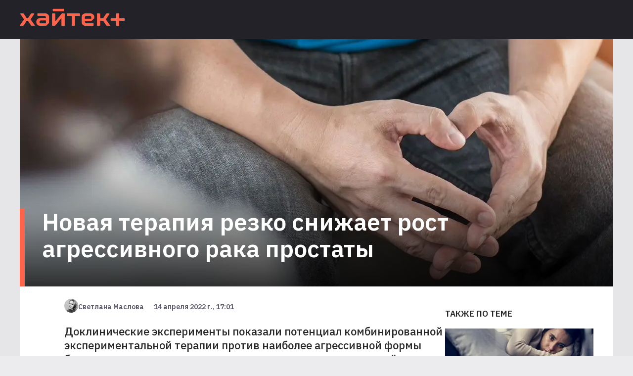

--- FILE ---
content_type: text/html; charset=utf-8
request_url: https://hightech.plus/2022/04/14/novaya-terapiya-rezko-snizhaet-rost-agressivnogo-raka-prostati
body_size: 14322
content:
<!DOCTYPE html><html lang="ru"><head><meta charSet="utf-8"/><meta name="viewport" content="width=device-width"/><link rel="preload" as="image" imageSrcSet="/_next/image?url=%2F_next%2Fstatic%2Fmedia%2Flogo.66b42144.png&amp;w=640&amp;q=75 640w, /_next/image?url=%2F_next%2Fstatic%2Fmedia%2Flogo.66b42144.png&amp;w=750&amp;q=75 750w, /_next/image?url=%2F_next%2Fstatic%2Fmedia%2Flogo.66b42144.png&amp;w=828&amp;q=75 828w, /_next/image?url=%2F_next%2Fstatic%2Fmedia%2Flogo.66b42144.png&amp;w=1080&amp;q=75 1080w, /_next/image?url=%2F_next%2Fstatic%2Fmedia%2Flogo.66b42144.png&amp;w=1200&amp;q=75 1200w, /_next/image?url=%2F_next%2Fstatic%2Fmedia%2Flogo.66b42144.png&amp;w=1920&amp;q=75 1920w, /_next/image?url=%2F_next%2Fstatic%2Fmedia%2Flogo.66b42144.png&amp;w=2048&amp;q=75 2048w, /_next/image?url=%2F_next%2Fstatic%2Fmedia%2Flogo.66b42144.png&amp;w=3840&amp;q=75 3840w" imageSizes="100vw"/><title>Новая терапия резко снижает рост агрессивного рака простаты</title><script>window.yaContextCb = window.yaContextCb || []</script><script src="https://yandex.ru/ads/system/context.js" async=""></script><meta property="og:title" content="Новая терапия резко снижает рост агрессивного рака простаты"/><meta property="og:type" content="article"/><meta property="og:url" content="https://hightech.plus/2022/04/14/novaya-terapiya-rezko-snizhaet-rost-agressivnogo-raka-prostati"/><meta property="og:image" content="https://files.hightech.plus/photos/article-94aca3c2-13c4-45f2-a597-8b4684d113a8/a130f798-3475-49b9-aa85-313e211d2b27.jpeg"/><meta property="og:description" content="Доклинические эксперименты показали потенциал комбинированной экспериментальной терапии против наиболее агрессивной формы болезни – кастрационно-резистентного рака предстательной железы. Пока КРРПЖ часто приводит к летальному исходу. Новые результаты могут в будущем изменить ситуацию для сотен тысяч пациентов, которых ввиду отсутствия эффективных вариантов терапии переводят на паллиативную помощь."/><meta property="description" content="Доклинические эксперименты показали потенциал комбинированной экспериментальной терапии против наиболее агрессивной формы болезни – кастрационно-резистентного рака предстательной железы. Пока КРРПЖ часто приводит к летальному исходу. Новые результаты могут в будущем изменить ситуацию для сотен тысяч пациентов, которых ввиду отсутствия эффективных вариантов терапии переводят на паллиативную помощь."/><link rel="preload" as="image" imageSrcSet="/_next/image?url=https%3A%2F%2Ffiles.hightech.plus%2Fphotos%2Farticle-94aca3c2-13c4-45f2-a597-8b4684d113a8%2F0a062a1d-7220-4f5a-93eb-c46399f8192a.jpeg&amp;w=640&amp;q=75 640w, /_next/image?url=https%3A%2F%2Ffiles.hightech.plus%2Fphotos%2Farticle-94aca3c2-13c4-45f2-a597-8b4684d113a8%2F0a062a1d-7220-4f5a-93eb-c46399f8192a.jpeg&amp;w=750&amp;q=75 750w, /_next/image?url=https%3A%2F%2Ffiles.hightech.plus%2Fphotos%2Farticle-94aca3c2-13c4-45f2-a597-8b4684d113a8%2F0a062a1d-7220-4f5a-93eb-c46399f8192a.jpeg&amp;w=828&amp;q=75 828w, /_next/image?url=https%3A%2F%2Ffiles.hightech.plus%2Fphotos%2Farticle-94aca3c2-13c4-45f2-a597-8b4684d113a8%2F0a062a1d-7220-4f5a-93eb-c46399f8192a.jpeg&amp;w=1080&amp;q=75 1080w, /_next/image?url=https%3A%2F%2Ffiles.hightech.plus%2Fphotos%2Farticle-94aca3c2-13c4-45f2-a597-8b4684d113a8%2F0a062a1d-7220-4f5a-93eb-c46399f8192a.jpeg&amp;w=1200&amp;q=75 1200w, /_next/image?url=https%3A%2F%2Ffiles.hightech.plus%2Fphotos%2Farticle-94aca3c2-13c4-45f2-a597-8b4684d113a8%2F0a062a1d-7220-4f5a-93eb-c46399f8192a.jpeg&amp;w=1920&amp;q=75 1920w, /_next/image?url=https%3A%2F%2Ffiles.hightech.plus%2Fphotos%2Farticle-94aca3c2-13c4-45f2-a597-8b4684d113a8%2F0a062a1d-7220-4f5a-93eb-c46399f8192a.jpeg&amp;w=2048&amp;q=75 2048w, /_next/image?url=https%3A%2F%2Ffiles.hightech.plus%2Fphotos%2Farticle-94aca3c2-13c4-45f2-a597-8b4684d113a8%2F0a062a1d-7220-4f5a-93eb-c46399f8192a.jpeg&amp;w=3840&amp;q=75 3840w" imageSizes="100vw"/><meta name="next-head-count" content="13"/><link rel="preconnect" href="https://fonts.googleapis.com"/><link rel="preconnect" href="https://fonts.gstatic.com"/><meta name="viewport" content="width=device-width, initial-scale=1.0"/><meta name="yandex-verification" content="fcc4f712ad8ba4db"/><meta name="zen-verification" content="DBNVLqSOl9J5XOMFXmf8qWTokRq3n2Esrbf0uqOZr1F4uOPyKIR5FUb4VAgBzBZL"/><meta property="og:site_name" content="Хайтек+"/><link rel="apple-touch-icon" sizes="57x57" href="/static/favicon/apple-icon-57x57.png"/><link rel="apple-touch-icon" sizes="60x60" href="/static/favicon/apple-icon-60x60.png"/><link rel="apple-touch-icon" sizes="72x72" href="/static/favicon/apple-icon-72x72.png"/><link rel="apple-touch-icon" sizes="76x76" href="/static/favicon/apple-icon-76x76.png"/><link rel="apple-touch-icon" sizes="114x114" href="/static/favicon/apple-icon-114x114.png"/><link rel="apple-touch-icon" sizes="120x120" href="/static/favicon/apple-icon-120x120.png"/><link rel="apple-touch-icon" sizes="144x144" href="/static/favicon/apple-icon-144x144.png"/><link rel="apple-touch-icon" sizes="152x152" href="/static/favicon/apple-icon-152x152.png"/><link rel="apple-touch-icon" sizes="180x180" href="/static/favicon/apple-icon-180x180.png"/><link rel="icon" type="image/png" sizes="192x192" href="/static/favicon/android-icon-192x192.png"/><link rel="icon" type="image/png" sizes="256x256" href="/static/favicon/favicon-256x256.png"/><link rel="icon" type="image/png" sizes="96x96" href="/static/favicon/favicon-96x96.png"/><link rel="icon" type="image/png" sizes="32x32" href="/static/favicon/favicon-32x32.png"/><link rel="icon" type="image/png" sizes="16x16" href="/static/favicon/favicon-16x16.png"/><link rel="preload" href="/_next/static/css/b4c32c41f38a5a4f.css" as="style"/><link rel="stylesheet" href="/_next/static/css/b4c32c41f38a5a4f.css" data-n-g=""/><link rel="preload" href="/_next/static/css/ea9abb328aeae7ea.css" as="style"/><link rel="stylesheet" href="/_next/static/css/ea9abb328aeae7ea.css" data-n-p=""/><noscript data-n-css=""></noscript><script defer="" nomodule="" src="/_next/static/chunks/polyfills-c67a75d1b6f99dc8.js"></script><script src="/_next/static/chunks/webpack-cb7634a8b6194820.js" defer=""></script><script src="/_next/static/chunks/framework-4556c45dd113b893.js" defer=""></script><script src="/_next/static/chunks/main-c354a30bda3d62a6.js" defer=""></script><script src="/_next/static/chunks/pages/_app-8ecf1c3df1242e5b.js" defer=""></script><script src="/_next/static/chunks/747-a87f715e0aa92586.js" defer=""></script><script src="/_next/static/chunks/462-817b1b7f7714ba8a.js" defer=""></script><script src="/_next/static/chunks/pages/%5B...publication%5D-87abdcb91212214f.js" defer=""></script><script src="/_next/static/0BZWVM9GK7cVANU5tVSHf/_buildManifest.js" defer=""></script><script src="/_next/static/0BZWVM9GK7cVANU5tVSHf/_ssgManifest.js" defer=""></script></head><body><div id="__next"><div class="Layout_root__Mzu95"><header class="Header_header__Szy8R"><div class="Header_logoContainer__XnyK5"><a class="Header_logo__NvaF1" href="/"><span style="box-sizing:border-box;display:block;overflow:hidden;width:initial;height:initial;background:none;opacity:1;border:0;margin:0;padding:0;position:absolute;top:0;left:0;bottom:0;right:0"><img alt="Hitech logo" sizes="100vw" srcSet="/_next/image?url=%2F_next%2Fstatic%2Fmedia%2Flogo.66b42144.png&amp;w=640&amp;q=75 640w, /_next/image?url=%2F_next%2Fstatic%2Fmedia%2Flogo.66b42144.png&amp;w=750&amp;q=75 750w, /_next/image?url=%2F_next%2Fstatic%2Fmedia%2Flogo.66b42144.png&amp;w=828&amp;q=75 828w, /_next/image?url=%2F_next%2Fstatic%2Fmedia%2Flogo.66b42144.png&amp;w=1080&amp;q=75 1080w, /_next/image?url=%2F_next%2Fstatic%2Fmedia%2Flogo.66b42144.png&amp;w=1200&amp;q=75 1200w, /_next/image?url=%2F_next%2Fstatic%2Fmedia%2Flogo.66b42144.png&amp;w=1920&amp;q=75 1920w, /_next/image?url=%2F_next%2Fstatic%2Fmedia%2Flogo.66b42144.png&amp;w=2048&amp;q=75 2048w, /_next/image?url=%2F_next%2Fstatic%2Fmedia%2Flogo.66b42144.png&amp;w=3840&amp;q=75 3840w" src="/_next/image?url=%2F_next%2Fstatic%2Fmedia%2Flogo.66b42144.png&amp;w=3840&amp;q=75" decoding="async" data-nimg="fill" style="position:absolute;top:0;left:0;bottom:0;right:0;box-sizing:border-box;padding:0;border:none;margin:auto;display:block;width:0;height:0;min-width:100%;max-width:100%;min-height:100%;max-height:100%"/></span></a></div></header><main><div class="ht-container" itemscope="" itemType="http://schema.org/NewsArticle"><meta itemscope="" itemProp="mainEntityOfPage" itemType="https://schema.org/WebPage" itemID="94aca3c2-13c4-45f2-a597-8b4684d113a8"/><div class="Publication_header__HwuMC"><div id="yandex_rtb_R-A-1300228-1"></div><div class="Publication_description__xv4R2"><p class="Publication_rubrics__8RdIa" itemProp="name" itemscope="" itemType="http://schema.org/ListItem">Борьба с раком </p><p class="Publication_title__IWJE1" itemProp="headline">Новая терапия резко снижает рост агрессивного рака простаты</p></div><div class="Publication_infoMobile__hwNXg" itemProp="author" itemscope="" itemType="http://schema.org/Person"><svg class="Avatar_root__fkfPR Avatar_extraSmall__xOCTL  Avatar_rounding__ausmG "><filter id="duotone"><feColorMatrix type="matrix" result="grayscale" values="1 0 0 0 0 1 0 0 0 0 1 0 0 0 0 0 0 0 1 0"></feColorMatrix><feComponentTransfer color-interpolation-filters="sRGB" result="duotone"><feFuncR type="table" tableValues="0.2745098039 1 "></feFuncR><feFuncG type="table" tableValues="0.2039215686 1 "></feFuncG><feFuncB type="table" tableValues="0.4274509804 1 "></feFuncB><feFuncA type="table" tableValues="0 1"></feFuncA></feComponentTransfer></filter><image xlink:href="https://files.hightech.plus/avatars/b2406581-4108-4ced-9dcc-d07e642d5637.jpeg" class="Avatar_image__7EEfx "></image></svg><span class="Publication_name__Ma5BL" itemProp="name">Светлана Маслова</span><span class="Publication_date__uXQVz" itemProp="datePublished">14 апреля 2022 г., 17:01</span></div><div class="Publication_imgWrapper__rjy7O"><span style="box-sizing:border-box;display:block;overflow:hidden;width:initial;height:initial;background:none;opacity:1;border:0;margin:0;padding:0;position:absolute;top:0;left:0;bottom:0;right:0"><img alt="TODO:" sizes="100vw" srcSet="/_next/image?url=https%3A%2F%2Ffiles.hightech.plus%2Fphotos%2Farticle-94aca3c2-13c4-45f2-a597-8b4684d113a8%2F0a062a1d-7220-4f5a-93eb-c46399f8192a.jpeg&amp;w=640&amp;q=75 640w, /_next/image?url=https%3A%2F%2Ffiles.hightech.plus%2Fphotos%2Farticle-94aca3c2-13c4-45f2-a597-8b4684d113a8%2F0a062a1d-7220-4f5a-93eb-c46399f8192a.jpeg&amp;w=750&amp;q=75 750w, /_next/image?url=https%3A%2F%2Ffiles.hightech.plus%2Fphotos%2Farticle-94aca3c2-13c4-45f2-a597-8b4684d113a8%2F0a062a1d-7220-4f5a-93eb-c46399f8192a.jpeg&amp;w=828&amp;q=75 828w, /_next/image?url=https%3A%2F%2Ffiles.hightech.plus%2Fphotos%2Farticle-94aca3c2-13c4-45f2-a597-8b4684d113a8%2F0a062a1d-7220-4f5a-93eb-c46399f8192a.jpeg&amp;w=1080&amp;q=75 1080w, /_next/image?url=https%3A%2F%2Ffiles.hightech.plus%2Fphotos%2Farticle-94aca3c2-13c4-45f2-a597-8b4684d113a8%2F0a062a1d-7220-4f5a-93eb-c46399f8192a.jpeg&amp;w=1200&amp;q=75 1200w, /_next/image?url=https%3A%2F%2Ffiles.hightech.plus%2Fphotos%2Farticle-94aca3c2-13c4-45f2-a597-8b4684d113a8%2F0a062a1d-7220-4f5a-93eb-c46399f8192a.jpeg&amp;w=1920&amp;q=75 1920w, /_next/image?url=https%3A%2F%2Ffiles.hightech.plus%2Fphotos%2Farticle-94aca3c2-13c4-45f2-a597-8b4684d113a8%2F0a062a1d-7220-4f5a-93eb-c46399f8192a.jpeg&amp;w=2048&amp;q=75 2048w, /_next/image?url=https%3A%2F%2Ffiles.hightech.plus%2Fphotos%2Farticle-94aca3c2-13c4-45f2-a597-8b4684d113a8%2F0a062a1d-7220-4f5a-93eb-c46399f8192a.jpeg&amp;w=3840&amp;q=75 3840w" src="/_next/image?url=https%3A%2F%2Ffiles.hightech.plus%2Fphotos%2Farticle-94aca3c2-13c4-45f2-a597-8b4684d113a8%2F0a062a1d-7220-4f5a-93eb-c46399f8192a.jpeg&amp;w=3840&amp;q=75" decoding="async" data-nimg="fill" style="position:absolute;top:0;left:0;bottom:0;right:0;box-sizing:border-box;padding:0;border:none;margin:auto;display:block;width:0;height:0;min-width:100%;max-width:100%;min-height:100%;max-height:100%;object-fit:cover"/></span><div class="Publication_gradient__ATbBc"></div></div></div><div class="Publication_content__fiONm"><div><div class="Publication_infoDesktop__xbjtN"><svg class="Avatar_root__fkfPR Avatar_extraSmall__xOCTL  Avatar_rounding__ausmG "><filter id="duotone"><feColorMatrix type="matrix" result="grayscale" values="1 0 0 0 0 1 0 0 0 0 1 0 0 0 0 0 0 0 1 0"></feColorMatrix><feComponentTransfer color-interpolation-filters="sRGB" result="duotone"><feFuncR type="table" tableValues="0.2745098039 1 "></feFuncR><feFuncG type="table" tableValues="0.2039215686 1 "></feFuncG><feFuncB type="table" tableValues="0.4274509804 1 "></feFuncB><feFuncA type="table" tableValues="0 1"></feFuncA></feComponentTransfer></filter><image xlink:href="https://files.hightech.plus/avatars/b2406581-4108-4ced-9dcc-d07e642d5637.jpeg" class="Avatar_image__7EEfx "></image></svg><span class="Publication_name__Ma5BL">Светлана Маслова</span><span class="Publication_date__uXQVz">14 апреля 2022 г., 17:01</span></div><div class="Lead_root__9ogxQ"><p>Доклинические эксперименты показали потенциал комбинированной экспериментальной терапии против наиболее агрессивной формы болезни — кастрационно-резистентного рака предстательной железы. Пока КРРПЖ часто приводит к летальному исходу. Новые результаты могут в будущем изменить ситуацию для сотен тысяч пациентов, которых ввиду отсутствия эффективных вариантов терапии переводят на паллиативную помощь.</p></div><div class="Icons_root__ciK8b"><a class="Icons_btn__TY_eA Icons_fb__kph3H"><span class="Icons_counter__FwkU2">0</span></a><span class="Icons_separator___DVv_"></span><a class="Icons_btn__TY_eA Icons_vk__FEC_d"><span class="Icons_counter__FwkU2">0</span></a><span class="Icons_separator___DVv_"></span><a class="Icons_btn__TY_eA Icons_wa__8_edo"></a><span class="Icons_separator___DVv_"></span><a class="Icons_btn__TY_eA Icons_tl__oWrt2"></a></div><div class="TelegramShare_root__TXrer">Самые интересные технологические и научные новости выходят в нашем телеграм-канале Хайтек+. <a href="https://t.me/htech_plus" target="_blank" rel="noreferrer"> Подпишитесь</a>, чтобы быть в курсе.</div><div itemProp="articleBody" class="Content_root__moHq_"><div class="QuillLine_root__9FIKd"><p><span>Немецкие ученые представили новые доказательства в пользу эффективности терапии КРРПЖ ингибиторами молекул CDK8 и CDK19, </span><a href="https://www.eurekalert.org/news-releases/949688" target="_blank">пишет</a><span> EurekAlert. Из предыдущих исследований известно, что CDK8/CDK19 играют важную роль в транскрипции генов: через фосфорилирование специфических пептидов они участвуют в иммунно-онкологических процессах, а также в передаче связанных с раком сигналов. Теперь было установлено, что CDK8 и CDK19 влияют на метастатический потенциал опухолевых клеток, поэтому ученые протестировали несколько новых ингибиторов на моделях агрессивного рака.</span></p></div><div class="Teaser_root__Nm_16"><div class="Teaser_icon__pM4ST"><svg viewBox="0 0 15.699 8.707"><polygon points="15.699,3.854 1.914,3.854 5.061,0.707 4.354,0 0,4.354 4.354,8.707 5.061,8 1.914,4.854 15.699,4.854 "></polygon></svg></div><a class="Teaser_link__AL9nb" href="https://t.me/htech_plus/22426">Американский ученый-иммунолог Дерья Унутмаз просит не умирать в ближайшие десять лет</a></div><div class="QuillLine_root__9FIKd"><p><span>Комбинированное применение ингибиторов CDK8/CDK19 с антиандрогеном бикалутамидом показало наиболее значимый эффект: резко снижалась жизнеспособность раковых клеток, блокировались их возможность мигрировать и формировать вторичные очаги рака.</span></p></div><div class="QuillLine_root__9FIKd"><p><span>«Это означает, что двойная терапия может стать многообещающим подходом для преодоления резистентности, которая часто приводит к летальному исходу», — заявили авторы. Ученые продолжают исследования, которые позволят раскрыть потенциал лечения для человека. Также они планируют изучить свойства новых молекулярных путей в качестве дополнительных терапевтических мишеней.</span></p></div><div class="QuillLine_root__9FIKd"><p><span>Ранее ученые из Австрии </span><a href="https://hightech.plus/2022/04/05/uchenie-obyasnili-kak-metastaziruet-rak-prostati" target="_blank">представили</a><span> еще один путь метастазирования опухоли простаты. В первую очередь, их открытие поможет вовремя диагностировать агрессивность рака и заранее определять наиболее эффективные варианты лечения.</span></p></div></div><span></span><div class="Publication_adfoxyandex__09rf8" id="094aca3c2-13c4-45f2-a597-8b4684d113a8"></div><div id="yandex_rtb_R-A-1300228-3"></div></div><div class="Publication_aside__A2NPu"><div id="adfox_1638461103547294_0" class="Publication_ad__XPl9w"></div><div><h3 class="Aside_header__UQatE">Также по теме</h3><a class="Aside_publication__yMhW4" href="/2021/01/13/riski-recidiva-klinicheskoi-depressii-tochno-opredelyayutsya-po-analizu-krovi"><div class="Aside_imgWrapper__23bDa"><div><span style="box-sizing:border-box;display:block;overflow:hidden;width:initial;height:initial;background:none;opacity:1;border:0;margin:0;padding:0;position:absolute;top:0;left:0;bottom:0;right:0"><img alt="TODO:" src="[data-uri]" decoding="async" data-nimg="fill" style="position:absolute;top:0;left:0;bottom:0;right:0;box-sizing:border-box;padding:0;border:none;margin:auto;display:block;width:0;height:0;min-width:100%;max-width:100%;min-height:100%;max-height:100%;object-fit:cover"/><noscript><img alt="TODO:" sizes="100vw" srcSet="/_next/image?url=https%3A%2F%2Ffiles.hightech.plus%2Fphotos%2Farticle-3a462999-dd5c-406d-ac20-84c656696841%2Ff370a9ec-5770-48ce-ae59-cfed8a8c05c4.jpeg&amp;w=640&amp;q=75 640w, /_next/image?url=https%3A%2F%2Ffiles.hightech.plus%2Fphotos%2Farticle-3a462999-dd5c-406d-ac20-84c656696841%2Ff370a9ec-5770-48ce-ae59-cfed8a8c05c4.jpeg&amp;w=750&amp;q=75 750w, /_next/image?url=https%3A%2F%2Ffiles.hightech.plus%2Fphotos%2Farticle-3a462999-dd5c-406d-ac20-84c656696841%2Ff370a9ec-5770-48ce-ae59-cfed8a8c05c4.jpeg&amp;w=828&amp;q=75 828w, /_next/image?url=https%3A%2F%2Ffiles.hightech.plus%2Fphotos%2Farticle-3a462999-dd5c-406d-ac20-84c656696841%2Ff370a9ec-5770-48ce-ae59-cfed8a8c05c4.jpeg&amp;w=1080&amp;q=75 1080w, /_next/image?url=https%3A%2F%2Ffiles.hightech.plus%2Fphotos%2Farticle-3a462999-dd5c-406d-ac20-84c656696841%2Ff370a9ec-5770-48ce-ae59-cfed8a8c05c4.jpeg&amp;w=1200&amp;q=75 1200w, /_next/image?url=https%3A%2F%2Ffiles.hightech.plus%2Fphotos%2Farticle-3a462999-dd5c-406d-ac20-84c656696841%2Ff370a9ec-5770-48ce-ae59-cfed8a8c05c4.jpeg&amp;w=1920&amp;q=75 1920w, /_next/image?url=https%3A%2F%2Ffiles.hightech.plus%2Fphotos%2Farticle-3a462999-dd5c-406d-ac20-84c656696841%2Ff370a9ec-5770-48ce-ae59-cfed8a8c05c4.jpeg&amp;w=2048&amp;q=75 2048w, /_next/image?url=https%3A%2F%2Ffiles.hightech.plus%2Fphotos%2Farticle-3a462999-dd5c-406d-ac20-84c656696841%2Ff370a9ec-5770-48ce-ae59-cfed8a8c05c4.jpeg&amp;w=3840&amp;q=75 3840w" src="/_next/image?url=https%3A%2F%2Ffiles.hightech.plus%2Fphotos%2Farticle-3a462999-dd5c-406d-ac20-84c656696841%2Ff370a9ec-5770-48ce-ae59-cfed8a8c05c4.jpeg&amp;w=3840&amp;q=75" decoding="async" data-nimg="fill" style="position:absolute;top:0;left:0;bottom:0;right:0;box-sizing:border-box;padding:0;border:none;margin:auto;display:block;width:0;height:0;min-width:100%;max-width:100%;min-height:100%;max-height:100%;object-fit:cover" loading="lazy"/></noscript></span></div><section class="Aside_overlay__fuocx"></section></div><div><p class="Aside_rubrics__pFroU">Медицина будущего</p><p class="Aside_title__G41sw">Риски рецидива клинической депрессии точно определяются по анализу крови</p></div></a><a class="Aside_publication__yMhW4" href="/2019/05/16/smartfon-i-list-bumagi-diagnostiruyut-zabolevaniya-ushei-u-detei"><div class="Aside_imgWrapper__23bDa"><div><span style="box-sizing:border-box;display:block;overflow:hidden;width:initial;height:initial;background:none;opacity:1;border:0;margin:0;padding:0;position:absolute;top:0;left:0;bottom:0;right:0"><img alt="TODO:" src="[data-uri]" decoding="async" data-nimg="fill" style="position:absolute;top:0;left:0;bottom:0;right:0;box-sizing:border-box;padding:0;border:none;margin:auto;display:block;width:0;height:0;min-width:100%;max-width:100%;min-height:100%;max-height:100%;object-fit:cover"/><noscript><img alt="TODO:" sizes="100vw" srcSet="/_next/image?url=https%3A%2F%2Ffiles.hightech.plus%2Fphotos%2Farticle-5d35c115-1658-47b2-95cc-0af0ecc4bd95%2Fd81ce243-98d3-48fb-ad94-f40d6dd5abfb.png&amp;w=640&amp;q=75 640w, /_next/image?url=https%3A%2F%2Ffiles.hightech.plus%2Fphotos%2Farticle-5d35c115-1658-47b2-95cc-0af0ecc4bd95%2Fd81ce243-98d3-48fb-ad94-f40d6dd5abfb.png&amp;w=750&amp;q=75 750w, /_next/image?url=https%3A%2F%2Ffiles.hightech.plus%2Fphotos%2Farticle-5d35c115-1658-47b2-95cc-0af0ecc4bd95%2Fd81ce243-98d3-48fb-ad94-f40d6dd5abfb.png&amp;w=828&amp;q=75 828w, /_next/image?url=https%3A%2F%2Ffiles.hightech.plus%2Fphotos%2Farticle-5d35c115-1658-47b2-95cc-0af0ecc4bd95%2Fd81ce243-98d3-48fb-ad94-f40d6dd5abfb.png&amp;w=1080&amp;q=75 1080w, /_next/image?url=https%3A%2F%2Ffiles.hightech.plus%2Fphotos%2Farticle-5d35c115-1658-47b2-95cc-0af0ecc4bd95%2Fd81ce243-98d3-48fb-ad94-f40d6dd5abfb.png&amp;w=1200&amp;q=75 1200w, /_next/image?url=https%3A%2F%2Ffiles.hightech.plus%2Fphotos%2Farticle-5d35c115-1658-47b2-95cc-0af0ecc4bd95%2Fd81ce243-98d3-48fb-ad94-f40d6dd5abfb.png&amp;w=1920&amp;q=75 1920w, /_next/image?url=https%3A%2F%2Ffiles.hightech.plus%2Fphotos%2Farticle-5d35c115-1658-47b2-95cc-0af0ecc4bd95%2Fd81ce243-98d3-48fb-ad94-f40d6dd5abfb.png&amp;w=2048&amp;q=75 2048w, /_next/image?url=https%3A%2F%2Ffiles.hightech.plus%2Fphotos%2Farticle-5d35c115-1658-47b2-95cc-0af0ecc4bd95%2Fd81ce243-98d3-48fb-ad94-f40d6dd5abfb.png&amp;w=3840&amp;q=75 3840w" src="/_next/image?url=https%3A%2F%2Ffiles.hightech.plus%2Fphotos%2Farticle-5d35c115-1658-47b2-95cc-0af0ecc4bd95%2Fd81ce243-98d3-48fb-ad94-f40d6dd5abfb.png&amp;w=3840&amp;q=75" decoding="async" data-nimg="fill" style="position:absolute;top:0;left:0;bottom:0;right:0;box-sizing:border-box;padding:0;border:none;margin:auto;display:block;width:0;height:0;min-width:100%;max-width:100%;min-height:100%;max-height:100%;object-fit:cover" loading="lazy"/></noscript></span></div><section class="Aside_overlay__fuocx"></section></div><div><p class="Aside_rubrics__pFroU">Медицина будущего</p><p class="Aside_title__G41sw">Смартфон и лист бумаги диагностируют заболевания ушей у детей</p></div></a><a class="Aside_publication__yMhW4" href="/2024/06/17/oslablennii-virus-pomog-ustranit-rak-u-mishei"><div class="Aside_imgWrapper__23bDa"><div><span style="box-sizing:border-box;display:block;overflow:hidden;width:initial;height:initial;background:none;opacity:1;border:0;margin:0;padding:0;position:absolute;top:0;left:0;bottom:0;right:0"><img alt="TODO:" src="[data-uri]" decoding="async" data-nimg="fill" style="position:absolute;top:0;left:0;bottom:0;right:0;box-sizing:border-box;padding:0;border:none;margin:auto;display:block;width:0;height:0;min-width:100%;max-width:100%;min-height:100%;max-height:100%;object-fit:cover"/><noscript><img alt="TODO:" sizes="100vw" srcSet="/_next/image?url=https%3A%2F%2Ffiles.hightech.plus%2Fphotos%2Farticle-0cdb5dad-fbbb-4993-87a1-e1a4da1e8c09%2Fbf79dcc6-a258-4801-9f42-5b61595009c4.webp&amp;w=640&amp;q=75 640w, /_next/image?url=https%3A%2F%2Ffiles.hightech.plus%2Fphotos%2Farticle-0cdb5dad-fbbb-4993-87a1-e1a4da1e8c09%2Fbf79dcc6-a258-4801-9f42-5b61595009c4.webp&amp;w=750&amp;q=75 750w, /_next/image?url=https%3A%2F%2Ffiles.hightech.plus%2Fphotos%2Farticle-0cdb5dad-fbbb-4993-87a1-e1a4da1e8c09%2Fbf79dcc6-a258-4801-9f42-5b61595009c4.webp&amp;w=828&amp;q=75 828w, /_next/image?url=https%3A%2F%2Ffiles.hightech.plus%2Fphotos%2Farticle-0cdb5dad-fbbb-4993-87a1-e1a4da1e8c09%2Fbf79dcc6-a258-4801-9f42-5b61595009c4.webp&amp;w=1080&amp;q=75 1080w, /_next/image?url=https%3A%2F%2Ffiles.hightech.plus%2Fphotos%2Farticle-0cdb5dad-fbbb-4993-87a1-e1a4da1e8c09%2Fbf79dcc6-a258-4801-9f42-5b61595009c4.webp&amp;w=1200&amp;q=75 1200w, /_next/image?url=https%3A%2F%2Ffiles.hightech.plus%2Fphotos%2Farticle-0cdb5dad-fbbb-4993-87a1-e1a4da1e8c09%2Fbf79dcc6-a258-4801-9f42-5b61595009c4.webp&amp;w=1920&amp;q=75 1920w, /_next/image?url=https%3A%2F%2Ffiles.hightech.plus%2Fphotos%2Farticle-0cdb5dad-fbbb-4993-87a1-e1a4da1e8c09%2Fbf79dcc6-a258-4801-9f42-5b61595009c4.webp&amp;w=2048&amp;q=75 2048w, /_next/image?url=https%3A%2F%2Ffiles.hightech.plus%2Fphotos%2Farticle-0cdb5dad-fbbb-4993-87a1-e1a4da1e8c09%2Fbf79dcc6-a258-4801-9f42-5b61595009c4.webp&amp;w=3840&amp;q=75 3840w" src="/_next/image?url=https%3A%2F%2Ffiles.hightech.plus%2Fphotos%2Farticle-0cdb5dad-fbbb-4993-87a1-e1a4da1e8c09%2Fbf79dcc6-a258-4801-9f42-5b61595009c4.webp&amp;w=3840&amp;q=75" decoding="async" data-nimg="fill" style="position:absolute;top:0;left:0;bottom:0;right:0;box-sizing:border-box;padding:0;border:none;margin:auto;display:block;width:0;height:0;min-width:100%;max-width:100%;min-height:100%;max-height:100%;object-fit:cover" loading="lazy"/></noscript></span></div><section class="Aside_overlay__fuocx"></section></div><div><p class="Aside_rubrics__pFroU">Медицина будущего</p><p class="Aside_title__G41sw">Ослабленный вирус помог устранить рак у мышей</p></div></a><a class="Aside_publication__yMhW4" href="/2019/01/24/narushenie-bioritmov-ostanovilo-neskolko-vidov-raka"><div class="Aside_imgWrapper__23bDa"><div><span style="box-sizing:border-box;display:block;overflow:hidden;width:initial;height:initial;background:none;opacity:1;border:0;margin:0;padding:0;position:absolute;top:0;left:0;bottom:0;right:0"><img alt="TODO:" src="[data-uri]" decoding="async" data-nimg="fill" style="position:absolute;top:0;left:0;bottom:0;right:0;box-sizing:border-box;padding:0;border:none;margin:auto;display:block;width:0;height:0;min-width:100%;max-width:100%;min-height:100%;max-height:100%;object-fit:cover"/><noscript><img alt="TODO:" sizes="100vw" srcSet="/_next/image?url=https%3A%2F%2Ffiles.hightech.plus%2Fphotos%2Farticle-8c6508b7-87d8-4781-ae9e-d45dc77bd50a%2F9730f5bf-b025-4bd1-a2aa-12792ef4988f.jpeg&amp;w=640&amp;q=75 640w, /_next/image?url=https%3A%2F%2Ffiles.hightech.plus%2Fphotos%2Farticle-8c6508b7-87d8-4781-ae9e-d45dc77bd50a%2F9730f5bf-b025-4bd1-a2aa-12792ef4988f.jpeg&amp;w=750&amp;q=75 750w, /_next/image?url=https%3A%2F%2Ffiles.hightech.plus%2Fphotos%2Farticle-8c6508b7-87d8-4781-ae9e-d45dc77bd50a%2F9730f5bf-b025-4bd1-a2aa-12792ef4988f.jpeg&amp;w=828&amp;q=75 828w, /_next/image?url=https%3A%2F%2Ffiles.hightech.plus%2Fphotos%2Farticle-8c6508b7-87d8-4781-ae9e-d45dc77bd50a%2F9730f5bf-b025-4bd1-a2aa-12792ef4988f.jpeg&amp;w=1080&amp;q=75 1080w, /_next/image?url=https%3A%2F%2Ffiles.hightech.plus%2Fphotos%2Farticle-8c6508b7-87d8-4781-ae9e-d45dc77bd50a%2F9730f5bf-b025-4bd1-a2aa-12792ef4988f.jpeg&amp;w=1200&amp;q=75 1200w, /_next/image?url=https%3A%2F%2Ffiles.hightech.plus%2Fphotos%2Farticle-8c6508b7-87d8-4781-ae9e-d45dc77bd50a%2F9730f5bf-b025-4bd1-a2aa-12792ef4988f.jpeg&amp;w=1920&amp;q=75 1920w, /_next/image?url=https%3A%2F%2Ffiles.hightech.plus%2Fphotos%2Farticle-8c6508b7-87d8-4781-ae9e-d45dc77bd50a%2F9730f5bf-b025-4bd1-a2aa-12792ef4988f.jpeg&amp;w=2048&amp;q=75 2048w, /_next/image?url=https%3A%2F%2Ffiles.hightech.plus%2Fphotos%2Farticle-8c6508b7-87d8-4781-ae9e-d45dc77bd50a%2F9730f5bf-b025-4bd1-a2aa-12792ef4988f.jpeg&amp;w=3840&amp;q=75 3840w" src="/_next/image?url=https%3A%2F%2Ffiles.hightech.plus%2Fphotos%2Farticle-8c6508b7-87d8-4781-ae9e-d45dc77bd50a%2F9730f5bf-b025-4bd1-a2aa-12792ef4988f.jpeg&amp;w=3840&amp;q=75" decoding="async" data-nimg="fill" style="position:absolute;top:0;left:0;bottom:0;right:0;box-sizing:border-box;padding:0;border:none;margin:auto;display:block;width:0;height:0;min-width:100%;max-width:100%;min-height:100%;max-height:100%;object-fit:cover" loading="lazy"/></noscript></span></div><section class="Aside_overlay__fuocx"></section></div><div><p class="Aside_rubrics__pFroU">Медицина будущего</p><p class="Aside_title__G41sw">Нарушение биоритмов остановило несколько видов рака</p></div></a></div></div></div><div class="Publication_more__3Rfgv"><div><div id="unit_94661"><a href="http://smi2.ru/">Новости СМИ2</a></div></div><span></span></div></div></main><footer><div class="Footer_contacts__oOQpW"><div class="Contacts_root__fUVDz ht-container"><div class="Links_root__djU03"><div class="Links_links__7juVx"><a href="/page/about">О проекте</a><span>Обратная связь</span></div><div class="Links_social__xXWY_"><a href="https://www.facebook.com/htech.plus/" target="__blank" class="Links_socialIcon__A__S_ Links_icon-fb__k4lXl"></a><a href="https://t.me/htech_plus" target="__blank" class="Links_socialIcon__A__S_ Links_icon-tlgrm__9Mxsf"></a><a href="https://vk.com/htech.plus" target="__blank" class="Links_socialIcon__A__S_ Links_icon-vk__lkiAW"></a><a href="/feed.rss" target="__blank" class="Links_socialIcon__A__S_ Links_icon-rss__oxlVv"></a></div></div><div class="Contacts_note__WibcS">Заметили ошибку? Выделите её и нажмите Ctrl+Enter</div></div></div><div class="Footer_copyrights__xCKH8"><div class="Copyrights_root__N8I_V ht-container"><div class="Copyrights_links__vuyGC"><a href="/page/private-policy">Политика обработки персональных данных</a><a href="/page/user-agreement">Пользовательское соглашение</a></div><div class="Copyrights_more__aHIkp"><div class="Copyrights_copyright__JFoOm"><span style="box-sizing:border-box;display:inline-block;overflow:hidden;width:initial;height:initial;background:none;opacity:1;border:0;margin:0;padding:0;position:relative;max-width:100%"><span style="box-sizing:border-box;display:block;width:initial;height:initial;background:none;opacity:1;border:0;margin:0;padding:0;max-width:100%"><img style="display:block;max-width:100%;width:initial;height:initial;background:none;opacity:1;border:0;margin:0;padding:0" alt="" aria-hidden="true" src="data:image/svg+xml,%3csvg%20xmlns=%27http://www.w3.org/2000/svg%27%20version=%271.1%27%20width=%2736%27%20height=%2736%27/%3e"/></span><img alt="16+" src="[data-uri]" decoding="async" data-nimg="intrinsic" style="position:absolute;top:0;left:0;bottom:0;right:0;box-sizing:border-box;padding:0;border:none;margin:auto;display:block;width:0;height:0;min-width:100%;max-width:100%;min-height:100%;max-height:100%"/><noscript><img alt="16+" srcSet="/static/images/age.svg 1x, /static/images/age.svg 2x" src="/static/images/age.svg" decoding="async" data-nimg="intrinsic" style="position:absolute;top:0;left:0;bottom:0;right:0;box-sizing:border-box;padding:0;border:none;margin:auto;display:block;width:0;height:0;min-width:100%;max-width:100%;min-height:100%;max-height:100%" loading="lazy"/></noscript></span><div class="Copyrights_information__eBFab"><span></span><br/><span class="Copyrights_hideMobile__LddsL"></span></div></div><div class="Copyrights_misc__NbaDd"><a href="//www.liveinternet.ru/click" target="_blank" rel="noreferrer"><img src="//counter.yadro.ru/logo?45.5" title="LiveInternet" alt="" class="Copyrights_liveInternet__p6oMm"/></a><span class="Copyrights_hideDesktop__B4jc_"></span></div></div></div></div></footer></div></div><script id="__NEXT_DATA__" type="application/json">{"props":{"pageProps":{"publication":{"id":"94aca3c2-13c4-45f2-a597-8b4684d113a8","title":"Новая терапия резко снижает рост агрессивного рака простаты","type":"article","url":"novaya-terapiya-rezko-snizhaet-rost-agressivnogo-raka-prostati","publishedAt":"2022-04-14T17:01:40.043Z","authors":[{"id":"1ec9fe72-b1ba-44ea-ac29-824a40f9c88d","type":"employee","firstName":"Светлана","lastName":"Маслова","familyName":"","occupation":"","avatar":"https://files.hightech.plus/avatars/b2406581-4108-4ced-9dcc-d07e642d5637.jpeg"}],"publishedBy":{"id":"a1b09d3d-b9c6-4bcc-b2d9-cb45bd56eab9","login":"aa.pisarev@hightech.plus","avatar":"https://files.hightech.plus/avatars/5c8bd59e-a549-4827-8fd9-4e04f808863f.jpeg","firstName":" Александр","lastName":"Писарев","root":true,"role":"admin","deleted":false},"progress":{"author":{"changedAt":"2022-04-14T14:14:13Z","changedBy":{"id":"bc84b205-1821-4fee-8310-4da0bde3e2a5","login":"smaslova@hightech.plus","avatar":"https://files.hightech.plus/avatars/8680f7d1-5265-493c-b58f-769acdfad5f8.jpeg","firstName":"Светлана","lastName":"Маслова","root":false,"role":"author","deleted":false},"status":true},"build":{"changedAt":"2022-04-14T07:56:27.982Z","changedBy":{"id":"ea8874b9-210a-4996-9fbc-3014790d13ab","login":"mtikhonov@hightech.plus","avatar":"https://files.hightech.plus/avatars/1f4541e7-c820-4088-a842-4dc139850cf6.jpeg","firstName":"Михаил","lastName":"Тихонов","root":false,"role":"build","deleted":false},"status":true},"editor":{"changedAt":"0001-01-01T00:00:00Z","changedBy":null,"status":false}},"views":1946,"tags":{"companies":[],"countries":[],"labels":[{"id":"борьба-с-раком-","title":"Борьба с раком ","type":"labels"}],"persons":[],"stories":[],"tags":[{"id":"рак-простаты","title":"рак простаты","type":"tags"}]},"rubrics":[{"id":"8a347d54-51fe-4569-bec4-da5f8de91eb3","title":"Медицина будущего"}],"content":{"content":"{\"ops\":[{\"insert\":\"Немецкие ученые представили новые доказательства в пользу эффективности терапии КРРПЖ ингибиторами молекул CDK8 и CDK19, \"},{\"attributes\":{\"link\":\"https://www.eurekalert.org/news-releases/949688\"},\"insert\":\"пишет\"},{\"insert\":\" EurekAlert. Из предыдущих исследований известно, что CDK8/CDK19 играют важную роль в транскрипции генов: через фосфорилирование специфических пептидов они участвуют в иммунно-онкологических процессах, а также в передаче связанных с раком сигналов. Теперь было установлено, что CDK8 и CDK19 влияют на метастатический потенциал опухолевых клеток, поэтому ученые протестировали несколько новых ингибиторов на моделях агрессивного рака.\\nКомбинированное применение ингибиторов CDK8/CDK19 с антиандрогеном бикалутамидом показало наиболее значимый эффект: резко снижалась жизнеспособность раковых клеток, блокировались их возможность мигрировать и формировать вторичные очаги рака.\\n«Это означает, что двойная терапия может стать многообещающим подходом для преодоления резистентности, которая часто приводит к летальному исходу», - заявили авторы. Ученые продолжают исследования, которые позволят раскрыть потенциал лечения для человека. Также они планируют изучить свойства новых молекулярных путей в качестве дополнительных терапевтических мишеней.\\nРанее ученые из Австрии \"},{\"attributes\":{\"link\":\"https://hightech.plus/2022/04/05/uchenie-obyasnili-kak-metastaziruet-rak-prostati\"},\"insert\":\"представили\"},{\"insert\":\" еще один путь метастазирования опухоли простаты. В первую очередь, их открытие поможет вовремя диагностировать агрессивность рака и заранее определять наиболее эффективные варианты лечения.\\n\"}]}","html":"\u003cp\u003eНемецкие ученые представили новые доказательства в пользу эффективности терапии КРРПЖ ингибиторами молекул CDK8 и CDK19,\u0026nbsp;\u003ca href=\"https://www.eurekalert.org/news-releases/949688\" rel=\"noopener noreferrer\" target=\"_blank\"\u003eпишет\u003c/a\u003e\u0026nbsp;EurekAlert. Из предыдущих исследований известно, что CDK8/CDK19 играют важную роль в транскрипции генов: через фосфорилирование специфических пептидов они участвуют в иммунно-онкологических процессах, а также в передаче связанных с раком сигналов. Теперь было установлено, что CDK8 и CDK19 влияют на метастатический потенциал опухолевых клеток, поэтому ученые протестировали несколько новых ингибиторов на моделях агрессивного рака.\u003c/p\u003e\u003cp\u003eКомбинированное применение ингибиторов CDK8/CDK19 с антиандрогеном бикалутамидом показало наиболее значимый эффект: резко снижалась жизнеспособность раковых клеток, блокировались их возможность мигрировать и формировать вторичные очаги рака.\u003c/p\u003e\u003cp\u003e«Это означает, что двойная терапия может стать многообещающим подходом для преодоления резистентности, которая часто приводит к летальному исходу», - заявили авторы. Ученые продолжают исследования, которые позволят раскрыть потенциал лечения для человека. Также они планируют изучить свойства новых молекулярных путей в качестве дополнительных терапевтических мишеней.\u003c/p\u003e\u003cp\u003eРанее ученые из Австрии\u0026nbsp;\u003ca href=\"https://hightech.plus/2022/04/05/uchenie-obyasnili-kak-metastaziruet-rak-prostati\" rel=\"noopener noreferrer\" target=\"_blank\"\u003eпредставили\u003c/a\u003e\u0026nbsp;еще один путь метастазирования опухоли простаты. В первую очередь, их открытие поможет вовремя диагностировать агрессивность рака и заранее определять наиболее эффективные варианты лечения.\u003c/p\u003e"},"lead":{"content":"{\"ops\":[{\"insert\":\"Доклинические эксперименты показали потенциал комбинированной экспериментальной терапии против наиболее агрессивной формы болезни – кастрационно-резистентного рака предстательной железы. Пока КРРПЖ часто приводит к летальному исходу. Новые результаты могут в будущем изменить ситуацию для сотен тысяч пациентов, которых ввиду отсутствия эффективных вариантов терапии переводят на паллиативную помощь.\\n\"}]}","html":"\u003cp\u003eДоклинические эксперименты показали потенциал комбинированной экспериментальной терапии против наиболее агрессивной формы болезни – кастрационно-резистентного рака предстательной железы. Пока КРРПЖ часто приводит к летальному исходу. Новые результаты могут в будущем изменить ситуацию для сотен тысяч пациентов, которых ввиду отсутствия эффективных вариантов терапии переводят на паллиативную помощь.\u003c/p\u003e"},"scheduledAt":"0001-01-01T00:00:00Z","cover":{"source":"","signature":"","badPhoto":false,"images":{"original":{"id":"0a062a1d-7220-4f5a-93eb-c46399f8192a","url":"https://files.hightech.plus/photos/article-94aca3c2-13c4-45f2-a597-8b4684d113a8/0a062a1d-7220-4f5a-93eb-c46399f8192a.jpeg","name":"","width":1200,"height":500,"extension":"jpeg","source":"","signature":"","badPhoto":false,"uploadedAt":"2022-04-14T07:56:24.477Z","uploadedBy":{"id":"ea8874b9-210a-4996-9fbc-3014790d13ab","login":"mtikhonov@hightech.plus","avatar":"https://files.hightech.plus/avatars/1f4541e7-c820-4088-a842-4dc139850cf6.jpeg","firstName":"Михаил","lastName":"Тихонов","root":false,"role":"build","deleted":false},"area":{"x0":1,"y0":131,"x1":1201,"y1":631},"useOrange":false,"useShadow":false},"raw":{"id":"6d50333e-ad06-413c-bfda-0e9fe6658d19","url":"https://files.hightech.plus/photos/article-94aca3c2-13c4-45f2-a597-8b4684d113a8/6d50333e-ad06-413c-bfda-0e9fe6658d19.jpeg","name":"5.jpg","width":1200,"height":675,"extension":"jpeg","source":"","signature":"","badPhoto":false,"uploadedAt":"2022-04-14T07:56:09.682Z","uploadedBy":{"id":"ea8874b9-210a-4996-9fbc-3014790d13ab","login":"mtikhonov@hightech.plus","avatar":"https://files.hightech.plus/avatars/1f4541e7-c820-4088-a842-4dc139850cf6.jpeg","firstName":"Михаил","lastName":"Тихонов","root":false,"role":"build","deleted":false},"area":{"x0":0,"y0":0,"x1":0,"y1":0},"useOrange":false,"useShadow":false},"read_also":{"id":"16e97e8a-dd7a-4178-ab73-b108bb82d755","url":"https://files.hightech.plus/photos/article-94aca3c2-13c4-45f2-a597-8b4684d113a8/16e97e8a-dd7a-4178-ab73-b108bb82d755.jpeg","name":"","width":300,"height":150,"extension":"jpeg","source":"","signature":"","badPhoto":false,"uploadedAt":"2022-04-14T07:56:24.511Z","uploadedBy":{"id":"ea8874b9-210a-4996-9fbc-3014790d13ab","login":"mtikhonov@hightech.plus","avatar":"https://files.hightech.plus/avatars/1f4541e7-c820-4088-a842-4dc139850cf6.jpeg","firstName":"Михаил","lastName":"Тихонов","root":false,"role":"build","deleted":false},"area":{"x0":0,"y0":0,"x1":0,"y1":0},"useOrange":false,"useShadow":false},"roll_big":{"id":"9b62d135-63de-4462-9564-4ef16d32259c","url":"https://files.hightech.plus/photos/article-94aca3c2-13c4-45f2-a597-8b4684d113a8/9b62d135-63de-4462-9564-4ef16d32259c.jpeg","name":"","width":600,"height":378,"extension":"jpeg","source":"","signature":"","badPhoto":false,"uploadedAt":"2022-04-14T07:56:24.529Z","uploadedBy":{"id":"ea8874b9-210a-4996-9fbc-3014790d13ab","login":"mtikhonov@hightech.plus","avatar":"https://files.hightech.plus/avatars/1f4541e7-c820-4088-a842-4dc139850cf6.jpeg","firstName":"Михаил","lastName":"Тихонов","root":false,"role":"build","deleted":false},"area":{"x0":0,"y0":0,"x1":0,"y1":0},"useOrange":false,"useShadow":false},"roll_medium":{"id":"ab537a5c-b4a2-4b92-b042-ff80a64c227b","url":"https://files.hightech.plus/photos/article-94aca3c2-13c4-45f2-a597-8b4684d113a8/ab537a5c-b4a2-4b92-b042-ff80a64c227b.jpeg","name":"","width":397,"height":198,"extension":"jpeg","source":"","signature":"","badPhoto":false,"uploadedAt":"2022-04-14T07:56:24.518Z","uploadedBy":{"id":"ea8874b9-210a-4996-9fbc-3014790d13ab","login":"mtikhonov@hightech.plus","avatar":"https://files.hightech.plus/avatars/1f4541e7-c820-4088-a842-4dc139850cf6.jpeg","firstName":"Михаил","lastName":"Тихонов","root":false,"role":"build","deleted":false},"area":{"x0":0,"y0":0,"x1":0,"y1":0},"useOrange":false,"useShadow":false},"roll_square":{"id":"56c3d52f-b766-4b17-95ab-aa984bc61e8d","url":"https://files.hightech.plus/photos/article-94aca3c2-13c4-45f2-a597-8b4684d113a8/56c3d52f-b766-4b17-95ab-aa984bc61e8d.jpeg","name":"","width":296,"height":222,"extension":"jpeg","source":"","signature":"","badPhoto":false,"uploadedAt":"2022-04-14T07:56:24.428Z","uploadedBy":{"id":"ea8874b9-210a-4996-9fbc-3014790d13ab","login":"mtikhonov@hightech.plus","avatar":"https://files.hightech.plus/avatars/1f4541e7-c820-4088-a842-4dc139850cf6.jpeg","firstName":"Михаил","lastName":"Тихонов","root":false,"role":"build","deleted":false},"area":{"x0":0,"y0":0,"x1":0,"y1":0},"useOrange":false,"useShadow":false},"small":{"id":"60835583-76a0-4bf3-a167-ede73c83d757","url":"https://files.hightech.plus/photos/article-94aca3c2-13c4-45f2-a597-8b4684d113a8/60835583-76a0-4bf3-a167-ede73c83d757.jpeg","name":"","width":200,"height":100,"extension":"jpeg","source":"","signature":"","badPhoto":false,"uploadedAt":"2022-04-14T07:56:24.516Z","uploadedBy":{"id":"ea8874b9-210a-4996-9fbc-3014790d13ab","login":"mtikhonov@hightech.plus","avatar":"https://files.hightech.plus/avatars/1f4541e7-c820-4088-a842-4dc139850cf6.jpeg","firstName":"Михаил","lastName":"Тихонов","root":false,"role":"build","deleted":false},"area":{"x0":0,"y0":0,"x1":0,"y1":0},"useOrange":false,"useShadow":false},"social":{"id":"a130f798-3475-49b9-aa85-313e211d2b27","url":"https://files.hightech.plus/photos/article-94aca3c2-13c4-45f2-a597-8b4684d113a8/a130f798-3475-49b9-aa85-313e211d2b27.jpeg","name":"","width":1200,"height":630,"extension":"jpeg","source":"","signature":"","badPhoto":false,"uploadedAt":"2022-04-14T07:56:24.505Z","uploadedBy":{"id":"ea8874b9-210a-4996-9fbc-3014790d13ab","login":"mtikhonov@hightech.plus","avatar":"https://files.hightech.plus/avatars/1f4541e7-c820-4088-a842-4dc139850cf6.jpeg","firstName":"Михаил","lastName":"Тихонов","root":false,"role":"build","deleted":false},"area":{"x0":0,"y0":22,"x1":1200,"y1":654},"useOrange":false,"useShadow":true},"square":{"id":"018c18c5-e513-4065-a2dd-65d2a48275d4","url":"https://files.hightech.plus/photos/article-94aca3c2-13c4-45f2-a597-8b4684d113a8/018c18c5-e513-4065-a2dd-65d2a48275d4.jpeg","name":"","width":373,"height":397,"extension":"jpeg","source":"","signature":"","badPhoto":false,"uploadedAt":"2022-04-14T07:56:24.419Z","uploadedBy":{"id":"ea8874b9-210a-4996-9fbc-3014790d13ab","login":"mtikhonov@hightech.plus","avatar":"https://files.hightech.plus/avatars/1f4541e7-c820-4088-a842-4dc139850cf6.jpeg","firstName":"Михаил","lastName":"Тихонов","root":false,"role":"build","deleted":false},"area":{"x0":449,"y0":0,"x1":1084,"y1":675},"useOrange":false,"useShadow":false},"teaser":{"id":"01ea5077-20b1-40dc-b4a7-079976602c97","url":"https://files.hightech.plus/photos/article-94aca3c2-13c4-45f2-a597-8b4684d113a8/01ea5077-20b1-40dc-b4a7-079976602c97.jpeg","name":"","width":373,"height":248,"extension":"jpeg","source":"","signature":"","badPhoto":false,"uploadedAt":"2022-04-14T07:56:24.421Z","uploadedBy":{"id":"ea8874b9-210a-4996-9fbc-3014790d13ab","login":"mtikhonov@hightech.plus","avatar":"https://files.hightech.plus/avatars/1f4541e7-c820-4088-a842-4dc139850cf6.jpeg","firstName":"Михаил","lastName":"Тихонов","root":false,"role":"build","deleted":false},"area":{"x0":101,"y0":0,"x1":1114,"y1":675},"useOrange":false,"useShadow":false}}},"editorialStatus":"published"},"related":[{"id":"3a462999-dd5c-406d-ac20-84c656696841","title":"Риски рецидива клинической депрессии точно определяются по анализу крови","publishedAt":"2021-01-13T17:00:39.079Z","url":"riski-recidiva-klinicheskoi-depressii-tochno-opredelyayutsya-po-analizu-krovi","cover":{"source":"","signature":"","badPhoto":false,"images":{"original":{"id":"c878a389-61a9-4bfc-8707-af41a61c3cc6","url":"https://files.hightech.plus/photos/article-3a462999-dd5c-406d-ac20-84c656696841/c878a389-61a9-4bfc-8707-af41a61c3cc6.jpeg","name":"","width":1200,"height":500,"extension":"jpeg","source":"","signature":"","badPhoto":false,"uploadedAt":"2021-01-13T16:45:59.678Z","uploadedBy":{"id":"a1b09d3d-b9c6-4bcc-b2d9-cb45bd56eab9","login":"aa.pisarev@hightech.plus","avatar":"https://files.hightech.plus/avatars/5c8bd59e-a549-4827-8fd9-4e04f808863f.jpeg","firstName":" Александр","lastName":"Писарев","root":true,"role":"admin","deleted":false},"area":{"x0":0,"y0":21,"x1":1200,"y1":521},"useOrange":false,"useShadow":false},"raw":{"id":"0f98f228-8434-4191-a0f9-c6c770b4f7b5","url":"https://files.hightech.plus/photos/article-3a462999-dd5c-406d-ac20-84c656696841/0f98f228-8434-4191-a0f9-c6c770b4f7b5.jpeg","name":"depressed-woman-1-1200.jpg","width":1200,"height":833,"extension":"jpeg","source":"","signature":"","badPhoto":false,"uploadedAt":"2021-01-13T16:45:36.531Z","uploadedBy":{"id":"a1b09d3d-b9c6-4bcc-b2d9-cb45bd56eab9","login":"aa.pisarev@hightech.plus","avatar":"https://files.hightech.plus/avatars/5c8bd59e-a549-4827-8fd9-4e04f808863f.jpeg","firstName":" Александр","lastName":"Писарев","root":true,"role":"admin","deleted":false},"area":{"x0":0,"y0":0,"x1":0,"y1":0},"useOrange":false,"useShadow":false},"read_also":{"id":"ed44ec41-ca0f-4ae0-aebd-4d3d869ebecc","url":"https://files.hightech.plus/photos/article-3a462999-dd5c-406d-ac20-84c656696841/ed44ec41-ca0f-4ae0-aebd-4d3d869ebecc.jpeg","name":"","width":300,"height":150,"extension":"jpeg","source":"","signature":"","badPhoto":false,"uploadedAt":"2021-01-13T16:45:59.725Z","uploadedBy":{"id":"a1b09d3d-b9c6-4bcc-b2d9-cb45bd56eab9","login":"aa.pisarev@hightech.plus","avatar":"https://files.hightech.plus/avatars/5c8bd59e-a549-4827-8fd9-4e04f808863f.jpeg","firstName":" Александр","lastName":"Писарев","root":true,"role":"admin","deleted":false},"area":{"x0":0,"y0":0,"x1":0,"y1":0},"useOrange":false,"useShadow":false},"roll_big":{"id":"58e44603-94cd-4773-ba6b-79ebdcc9641b","url":"https://files.hightech.plus/photos/article-3a462999-dd5c-406d-ac20-84c656696841/58e44603-94cd-4773-ba6b-79ebdcc9641b.jpeg","name":"","width":600,"height":378,"extension":"jpeg","source":"","signature":"","badPhoto":false,"uploadedAt":"2021-01-13T16:45:59.723Z","uploadedBy":{"id":"a1b09d3d-b9c6-4bcc-b2d9-cb45bd56eab9","login":"aa.pisarev@hightech.plus","avatar":"https://files.hightech.plus/avatars/5c8bd59e-a549-4827-8fd9-4e04f808863f.jpeg","firstName":" Александр","lastName":"Писарев","root":true,"role":"admin","deleted":false},"area":{"x0":0,"y0":0,"x1":0,"y1":0},"useOrange":false,"useShadow":false},"roll_medium":{"id":"d7eca810-5423-42c3-9f15-f3ebe4e231b4","url":"https://files.hightech.plus/photos/article-3a462999-dd5c-406d-ac20-84c656696841/d7eca810-5423-42c3-9f15-f3ebe4e231b4.jpeg","name":"","width":397,"height":198,"extension":"jpeg","source":"","signature":"","badPhoto":false,"uploadedAt":"2021-01-13T16:45:59.727Z","uploadedBy":{"id":"a1b09d3d-b9c6-4bcc-b2d9-cb45bd56eab9","login":"aa.pisarev@hightech.plus","avatar":"https://files.hightech.plus/avatars/5c8bd59e-a549-4827-8fd9-4e04f808863f.jpeg","firstName":" Александр","lastName":"Писарев","root":true,"role":"admin","deleted":false},"area":{"x0":0,"y0":0,"x1":0,"y1":0},"useOrange":false,"useShadow":false},"roll_square":{"id":"f00b5bd9-266b-4a87-a7d7-965a7a54ffb3","url":"https://files.hightech.plus/photos/article-3a462999-dd5c-406d-ac20-84c656696841/f00b5bd9-266b-4a87-a7d7-965a7a54ffb3.jpeg","name":"","width":296,"height":222,"extension":"jpeg","source":"","signature":"","badPhoto":false,"uploadedAt":"2021-01-13T16:45:59.665Z","uploadedBy":{"id":"a1b09d3d-b9c6-4bcc-b2d9-cb45bd56eab9","login":"aa.pisarev@hightech.plus","avatar":"https://files.hightech.plus/avatars/5c8bd59e-a549-4827-8fd9-4e04f808863f.jpeg","firstName":" Александр","lastName":"Писарев","root":true,"role":"admin","deleted":false},"area":{"x0":0,"y0":0,"x1":0,"y1":0},"useOrange":false,"useShadow":false},"small":{"id":"64d9a94a-f156-4404-82dc-040b446b2e23","url":"https://files.hightech.plus/photos/article-3a462999-dd5c-406d-ac20-84c656696841/64d9a94a-f156-4404-82dc-040b446b2e23.jpeg","name":"","width":200,"height":100,"extension":"jpeg","source":"","signature":"","badPhoto":false,"uploadedAt":"2021-01-13T16:45:59.727Z","uploadedBy":{"id":"a1b09d3d-b9c6-4bcc-b2d9-cb45bd56eab9","login":"aa.pisarev@hightech.plus","avatar":"https://files.hightech.plus/avatars/5c8bd59e-a549-4827-8fd9-4e04f808863f.jpeg","firstName":" Александр","lastName":"Писарев","root":true,"role":"admin","deleted":false},"area":{"x0":0,"y0":0,"x1":0,"y1":0},"useOrange":false,"useShadow":false},"social":{"id":"96144f40-8c84-4fa2-8cb4-31bf02dab219","url":"https://files.hightech.plus/photos/article-3a462999-dd5c-406d-ac20-84c656696841/96144f40-8c84-4fa2-8cb4-31bf02dab219.jpeg","name":"","width":1200,"height":630,"extension":"jpeg","source":"","signature":"","badPhoto":false,"uploadedAt":"2021-01-13T16:45:59.743Z","uploadedBy":{"id":"a1b09d3d-b9c6-4bcc-b2d9-cb45bd56eab9","login":"aa.pisarev@hightech.plus","avatar":"https://files.hightech.plus/avatars/5c8bd59e-a549-4827-8fd9-4e04f808863f.jpeg","firstName":" Александр","lastName":"Писарев","root":true,"role":"admin","deleted":false},"area":{"x0":0,"y0":0,"x1":1200,"y1":632},"useOrange":false,"useShadow":true},"square":{"id":"00a9975d-cdb3-4aeb-bb8c-3c4c00481d06","url":"https://files.hightech.plus/photos/article-3a462999-dd5c-406d-ac20-84c656696841/00a9975d-cdb3-4aeb-bb8c-3c4c00481d06.jpeg","name":"","width":373,"height":397,"extension":"jpeg","source":"","signature":"","badPhoto":false,"uploadedAt":"2021-01-13T16:45:59.679Z","uploadedBy":{"id":"a1b09d3d-b9c6-4bcc-b2d9-cb45bd56eab9","login":"aa.pisarev@hightech.plus","avatar":"https://files.hightech.plus/avatars/5c8bd59e-a549-4827-8fd9-4e04f808863f.jpeg","firstName":" Александр","lastName":"Писарев","root":true,"role":"admin","deleted":false},"area":{"x0":415,"y0":0,"x1":1199,"y1":833},"useOrange":false,"useShadow":false},"teaser":{"id":"f370a9ec-5770-48ce-ae59-cfed8a8c05c4","url":"https://files.hightech.plus/photos/article-3a462999-dd5c-406d-ac20-84c656696841/f370a9ec-5770-48ce-ae59-cfed8a8c05c4.jpeg","name":"","width":373,"height":248,"extension":"jpeg","source":"","signature":"","badPhoto":false,"uploadedAt":"2021-01-13T16:45:59.657Z","uploadedBy":{"id":"a1b09d3d-b9c6-4bcc-b2d9-cb45bd56eab9","login":"aa.pisarev@hightech.plus","avatar":"https://files.hightech.plus/avatars/5c8bd59e-a549-4827-8fd9-4e04f808863f.jpeg","firstName":" Александр","lastName":"Писарев","root":true,"role":"admin","deleted":false},"area":{"x0":0,"y0":0,"x1":1200,"y1":800},"useOrange":false,"useShadow":false}}},"rubrics":[{"id":"8a347d54-51fe-4569-bec4-da5f8de91eb3","title":"Медицина будущего"}]},{"id":"5d35c115-1658-47b2-95cc-0af0ecc4bd95","title":"Смартфон и лист бумаги диагностируют заболевания ушей у детей","publishedAt":"2019-05-16T11:45:08.694Z","url":"smartfon-i-list-bumagi-diagnostiruyut-zabolevaniya-ushei-u-detei","cover":{"source":"","signature":"","badPhoto":false,"images":{"original":{"id":"eb140835-d857-4ca0-94ed-92e17f1e9022","url":"https://files.hightech.plus/photos/article-5d35c115-1658-47b2-95cc-0af0ecc4bd95/eb140835-d857-4ca0-94ed-92e17f1e9022.png","name":"","width":1200,"height":500,"extension":"png","source":"","signature":"","badPhoto":false,"uploadedAt":"2019-05-16T09:09:38.664Z","uploadedBy":{"id":"a1b09d3d-b9c6-4bcc-b2d9-cb45bd56eab9","login":"aa.pisarev@hightech.plus","avatar":"https://files.hightech.plus/avatars/5c8bd59e-a549-4827-8fd9-4e04f808863f.jpeg","firstName":" Александр","lastName":"Писарев","root":true,"role":"admin","deleted":false},"area":{"x0":0,"y0":125,"x1":1919,"y1":925},"useOrange":false,"useShadow":false},"raw":{"id":"21778068-19e9-436f-b82b-41c047b20aa1","url":"https://files.hightech.plus/photos/article-5d35c115-1658-47b2-95cc-0af0ecc4bd95/21778068-19e9-436f-b82b-41c047b20aa1.png","name":"2019-05-16_12-08-25.png","width":1919,"height":1033,"extension":"png","source":"","signature":"","badPhoto":false,"uploadedAt":"2019-05-16T09:09:14.103Z","uploadedBy":{"id":"a1b09d3d-b9c6-4bcc-b2d9-cb45bd56eab9","login":"aa.pisarev@hightech.plus","avatar":"https://files.hightech.plus/avatars/5c8bd59e-a549-4827-8fd9-4e04f808863f.jpeg","firstName":" Александр","lastName":"Писарев","root":true,"role":"admin","deleted":false},"area":{"x0":0,"y0":0,"x1":0,"y1":0},"useOrange":false,"useShadow":false},"read_also":{"id":"98c4a27f-a7aa-4bfa-a663-2cc2d1b3a933","url":"https://files.hightech.plus/photos/article-5d35c115-1658-47b2-95cc-0af0ecc4bd95/98c4a27f-a7aa-4bfa-a663-2cc2d1b3a933.png","name":"","width":300,"height":150,"extension":"png","source":"","signature":"","badPhoto":false,"uploadedAt":"2019-05-16T09:09:38.721Z","uploadedBy":{"id":"a1b09d3d-b9c6-4bcc-b2d9-cb45bd56eab9","login":"aa.pisarev@hightech.plus","avatar":"https://files.hightech.plus/avatars/5c8bd59e-a549-4827-8fd9-4e04f808863f.jpeg","firstName":" Александр","lastName":"Писарев","root":true,"role":"admin","deleted":false},"area":{"x0":0,"y0":0,"x1":0,"y1":0},"useOrange":false,"useShadow":false},"roll_big":{"id":"d5a57f37-90d4-4092-a169-bcf5702df90e","url":"https://files.hightech.plus/photos/article-5d35c115-1658-47b2-95cc-0af0ecc4bd95/d5a57f37-90d4-4092-a169-bcf5702df90e.png","name":"","width":600,"height":378,"extension":"png","source":"","signature":"","badPhoto":false,"uploadedAt":"2019-05-16T09:09:38.826Z","uploadedBy":{"id":"a1b09d3d-b9c6-4bcc-b2d9-cb45bd56eab9","login":"aa.pisarev@hightech.plus","avatar":"https://files.hightech.plus/avatars/5c8bd59e-a549-4827-8fd9-4e04f808863f.jpeg","firstName":" Александр","lastName":"Писарев","root":true,"role":"admin","deleted":false},"area":{"x0":0,"y0":0,"x1":0,"y1":0},"useOrange":false,"useShadow":false},"roll_medium":{"id":"a0651ab3-8a81-48c8-987e-7e4b04f26845","url":"https://files.hightech.plus/photos/article-5d35c115-1658-47b2-95cc-0af0ecc4bd95/a0651ab3-8a81-48c8-987e-7e4b04f26845.png","name":"","width":397,"height":198,"extension":"png","source":"","signature":"","badPhoto":false,"uploadedAt":"2019-05-16T09:09:38.756Z","uploadedBy":{"id":"a1b09d3d-b9c6-4bcc-b2d9-cb45bd56eab9","login":"aa.pisarev@hightech.plus","avatar":"https://files.hightech.plus/avatars/5c8bd59e-a549-4827-8fd9-4e04f808863f.jpeg","firstName":" Александр","lastName":"Писарев","root":true,"role":"admin","deleted":false},"area":{"x0":0,"y0":0,"x1":0,"y1":0},"useOrange":false,"useShadow":false},"roll_square":{"id":"4065184a-6de5-4522-a46d-1ff529eb3381","url":"https://files.hightech.plus/photos/article-5d35c115-1658-47b2-95cc-0af0ecc4bd95/4065184a-6de5-4522-a46d-1ff529eb3381.png","name":"","width":296,"height":222,"extension":"png","source":"","signature":"","badPhoto":false,"uploadedAt":"2019-05-16T09:09:38.44Z","uploadedBy":{"id":"a1b09d3d-b9c6-4bcc-b2d9-cb45bd56eab9","login":"aa.pisarev@hightech.plus","avatar":"https://files.hightech.plus/avatars/5c8bd59e-a549-4827-8fd9-4e04f808863f.jpeg","firstName":" Александр","lastName":"Писарев","root":true,"role":"admin","deleted":false},"area":{"x0":0,"y0":0,"x1":0,"y1":0},"useOrange":false,"useShadow":false},"small":{"id":"1db8ff70-f5e3-4b5e-836f-aba6822bd08e","url":"https://files.hightech.plus/photos/article-5d35c115-1658-47b2-95cc-0af0ecc4bd95/1db8ff70-f5e3-4b5e-836f-aba6822bd08e.png","name":"","width":200,"height":100,"extension":"png","source":"","signature":"","badPhoto":false,"uploadedAt":"2019-05-16T09:09:38.726Z","uploadedBy":{"id":"a1b09d3d-b9c6-4bcc-b2d9-cb45bd56eab9","login":"aa.pisarev@hightech.plus","avatar":"https://files.hightech.plus/avatars/5c8bd59e-a549-4827-8fd9-4e04f808863f.jpeg","firstName":" Александр","lastName":"Писарев","root":true,"role":"admin","deleted":false},"area":{"x0":0,"y0":0,"x1":0,"y1":0},"useOrange":false,"useShadow":false},"social":{"id":"0fe0e478-4c30-4fe0-a99e-025929178ec3","url":"https://files.hightech.plus/photos/article-5d35c115-1658-47b2-95cc-0af0ecc4bd95/0fe0e478-4c30-4fe0-a99e-025929178ec3.png","name":"","width":1200,"height":630,"extension":"png","source":"","signature":"","badPhoto":false,"uploadedAt":"2019-05-16T09:09:38.787Z","uploadedBy":{"id":"a1b09d3d-b9c6-4bcc-b2d9-cb45bd56eab9","login":"aa.pisarev@hightech.plus","avatar":"https://files.hightech.plus/avatars/5c8bd59e-a549-4827-8fd9-4e04f808863f.jpeg","firstName":" Александр","lastName":"Писарев","root":true,"role":"admin","deleted":false},"area":{"x0":0,"y0":0,"x1":1919,"y1":1010},"useOrange":false,"useShadow":true},"square":{"id":"1a9feec0-4134-4b67-bd5d-bc3c0a4a7b0d","url":"https://files.hightech.plus/photos/article-5d35c115-1658-47b2-95cc-0af0ecc4bd95/1a9feec0-4134-4b67-bd5d-bc3c0a4a7b0d.png","name":"","width":373,"height":397,"extension":"png","source":"","signature":"","badPhoto":false,"uploadedAt":"2019-05-16T09:09:38.447Z","uploadedBy":{"id":"a1b09d3d-b9c6-4bcc-b2d9-cb45bd56eab9","login":"aa.pisarev@hightech.plus","avatar":"https://files.hightech.plus/avatars/5c8bd59e-a549-4827-8fd9-4e04f808863f.jpeg","firstName":" Александр","lastName":"Писарев","root":true,"role":"admin","deleted":false},"area":{"x0":294,"y0":0,"x1":1266,"y1":1033},"useOrange":false,"useShadow":false},"teaser":{"id":"d81ce243-98d3-48fb-ad94-f40d6dd5abfb","url":"https://files.hightech.plus/photos/article-5d35c115-1658-47b2-95cc-0af0ecc4bd95/d81ce243-98d3-48fb-ad94-f40d6dd5abfb.png","name":"","width":373,"height":248,"extension":"png","source":"","signature":"","badPhoto":false,"uploadedAt":"2019-05-16T09:09:38.4Z","uploadedBy":{"id":"a1b09d3d-b9c6-4bcc-b2d9-cb45bd56eab9","login":"aa.pisarev@hightech.plus","avatar":"https://files.hightech.plus/avatars/5c8bd59e-a549-4827-8fd9-4e04f808863f.jpeg","firstName":" Александр","lastName":"Писарев","root":true,"role":"admin","deleted":false},"area":{"x0":0,"y0":0,"x1":1550,"y1":1033},"useOrange":false,"useShadow":false}}},"rubrics":[{"id":"8a347d54-51fe-4569-bec4-da5f8de91eb3","title":"Медицина будущего"}]},{"id":"0cdb5dad-fbbb-4993-87a1-e1a4da1e8c09","title":"Ослабленный вирус помог устранить рак у мышей","publishedAt":"2024-06-17T10:51:17.396Z","url":"oslablennii-virus-pomog-ustranit-rak-u-mishei","cover":{"source":"","signature":"","badPhoto":false,"images":{"original":{"id":"33ca29bc-035d-4395-b516-78d3a4f5a6b9","url":"https://files.hightech.plus/photos/article-0cdb5dad-fbbb-4993-87a1-e1a4da1e8c09/33ca29bc-035d-4395-b516-78d3a4f5a6b9.webp","name":"","width":1200,"height":500,"extension":"webp","source":"","signature":"","badPhoto":false,"uploadedAt":"2024-06-17T09:41:29.179Z","uploadedBy":{"id":"ea8874b9-210a-4996-9fbc-3014790d13ab","login":"mtikhonov@hightech.plus","avatar":"https://files.hightech.plus/avatars/1f4541e7-c820-4088-a842-4dc139850cf6.jpeg","firstName":"Михаил","lastName":"Тихонов","root":false,"role":"build","deleted":false},"area":{"x0":0,"y0":37,"x1":1296,"y1":578},"useOrange":false,"useShadow":false},"raw":{"id":"b49165b2-8f3d-4040-a778-a377f97b498f","url":"https://files.hightech.plus/photos/article-0cdb5dad-fbbb-4993-87a1-e1a4da1e8c09/b49165b2-8f3d-4040-a778-a377f97b498f.webp","name":"5.webp","width":1296,"height":728,"extension":"webp","source":"","signature":"","badPhoto":false,"uploadedAt":"2024-06-17T09:41:16.997Z","uploadedBy":{"id":"ea8874b9-210a-4996-9fbc-3014790d13ab","login":"mtikhonov@hightech.plus","avatar":"https://files.hightech.plus/avatars/1f4541e7-c820-4088-a842-4dc139850cf6.jpeg","firstName":"Михаил","lastName":"Тихонов","root":false,"role":"build","deleted":false},"area":{"x0":0,"y0":0,"x1":0,"y1":0},"useOrange":false,"useShadow":false},"read_also":{"id":"083af4d3-74e5-49f9-bd0e-76ed1cf9ca6f","url":"https://files.hightech.plus/photos/article-0cdb5dad-fbbb-4993-87a1-e1a4da1e8c09/083af4d3-74e5-49f9-bd0e-76ed1cf9ca6f.webp","name":"","width":300,"height":150,"extension":"webp","source":"","signature":"","badPhoto":false,"uploadedAt":"2024-06-17T09:41:29.227Z","uploadedBy":{"id":"ea8874b9-210a-4996-9fbc-3014790d13ab","login":"mtikhonov@hightech.plus","avatar":"https://files.hightech.plus/avatars/1f4541e7-c820-4088-a842-4dc139850cf6.jpeg","firstName":"Михаил","lastName":"Тихонов","root":false,"role":"build","deleted":false},"area":{"x0":0,"y0":0,"x1":0,"y1":0},"useOrange":false,"useShadow":false},"roll_big":{"id":"1faceaa3-a4e9-4aca-a1fd-91144e40ed23","url":"https://files.hightech.plus/photos/article-0cdb5dad-fbbb-4993-87a1-e1a4da1e8c09/1faceaa3-a4e9-4aca-a1fd-91144e40ed23.webp","name":"","width":600,"height":378,"extension":"webp","source":"","signature":"","badPhoto":false,"uploadedAt":"2024-06-17T09:41:29.253Z","uploadedBy":{"id":"ea8874b9-210a-4996-9fbc-3014790d13ab","login":"mtikhonov@hightech.plus","avatar":"https://files.hightech.plus/avatars/1f4541e7-c820-4088-a842-4dc139850cf6.jpeg","firstName":"Михаил","lastName":"Тихонов","root":false,"role":"build","deleted":false},"area":{"x0":0,"y0":0,"x1":0,"y1":0},"useOrange":false,"useShadow":false},"roll_medium":{"id":"0ceb621f-6cfd-4a39-9bbe-87f2f94f444c","url":"https://files.hightech.plus/photos/article-0cdb5dad-fbbb-4993-87a1-e1a4da1e8c09/0ceb621f-6cfd-4a39-9bbe-87f2f94f444c.webp","name":"","width":397,"height":198,"extension":"webp","source":"","signature":"","badPhoto":false,"uploadedAt":"2024-06-17T09:41:29.236Z","uploadedBy":{"id":"ea8874b9-210a-4996-9fbc-3014790d13ab","login":"mtikhonov@hightech.plus","avatar":"https://files.hightech.plus/avatars/1f4541e7-c820-4088-a842-4dc139850cf6.jpeg","firstName":"Михаил","lastName":"Тихонов","root":false,"role":"build","deleted":false},"area":{"x0":0,"y0":0,"x1":0,"y1":0},"useOrange":false,"useShadow":false},"roll_square":{"id":"f82a7dc1-62a2-4383-999c-d26febd1ab1d","url":"https://files.hightech.plus/photos/article-0cdb5dad-fbbb-4993-87a1-e1a4da1e8c09/f82a7dc1-62a2-4383-999c-d26febd1ab1d.webp","name":"","width":296,"height":222,"extension":"webp","source":"","signature":"","badPhoto":false,"uploadedAt":"2024-06-17T09:41:29.093Z","uploadedBy":{"id":"ea8874b9-210a-4996-9fbc-3014790d13ab","login":"mtikhonov@hightech.plus","avatar":"https://files.hightech.plus/avatars/1f4541e7-c820-4088-a842-4dc139850cf6.jpeg","firstName":"Михаил","lastName":"Тихонов","root":false,"role":"build","deleted":false},"area":{"x0":0,"y0":0,"x1":0,"y1":0},"useOrange":false,"useShadow":false},"small":{"id":"f64fa7de-4cd5-4e5b-860a-3150ce94c099","url":"https://files.hightech.plus/photos/article-0cdb5dad-fbbb-4993-87a1-e1a4da1e8c09/f64fa7de-4cd5-4e5b-860a-3150ce94c099.webp","name":"","width":200,"height":100,"extension":"webp","source":"","signature":"","badPhoto":false,"uploadedAt":"2024-06-17T09:41:29.225Z","uploadedBy":{"id":"ea8874b9-210a-4996-9fbc-3014790d13ab","login":"mtikhonov@hightech.plus","avatar":"https://files.hightech.plus/avatars/1f4541e7-c820-4088-a842-4dc139850cf6.jpeg","firstName":"Михаил","lastName":"Тихонов","root":false,"role":"build","deleted":false},"area":{"x0":0,"y0":0,"x1":0,"y1":0},"useOrange":false,"useShadow":false},"social":{"id":"650a87d7-09cb-4e3d-98f1-f60cc8ff50a7","url":"https://files.hightech.plus/photos/article-0cdb5dad-fbbb-4993-87a1-e1a4da1e8c09/650a87d7-09cb-4e3d-98f1-f60cc8ff50a7.webp","name":"","width":1200,"height":630,"extension":"webp","source":"","signature":"","badPhoto":false,"uploadedAt":"2024-06-17T09:41:29.562Z","uploadedBy":{"id":"ea8874b9-210a-4996-9fbc-3014790d13ab","login":"mtikhonov@hightech.plus","avatar":"https://files.hightech.plus/avatars/1f4541e7-c820-4088-a842-4dc139850cf6.jpeg","firstName":"Михаил","lastName":"Тихонов","root":false,"role":"build","deleted":false},"area":{"x0":0,"y0":23,"x1":1296,"y1":706},"useOrange":false,"useShadow":true},"square":{"id":"a0b9c48e-e981-47ad-8a00-ce598be08152","url":"https://files.hightech.plus/photos/article-0cdb5dad-fbbb-4993-87a1-e1a4da1e8c09/a0b9c48e-e981-47ad-8a00-ce598be08152.webp","name":"","width":373,"height":397,"extension":"webp","source":"","signature":"","badPhoto":false,"uploadedAt":"2024-06-17T09:41:29.074Z","uploadedBy":{"id":"ea8874b9-210a-4996-9fbc-3014790d13ab","login":"mtikhonov@hightech.plus","avatar":"https://files.hightech.plus/avatars/1f4541e7-c820-4088-a842-4dc139850cf6.jpeg","firstName":"Михаил","lastName":"Тихонов","root":false,"role":"build","deleted":false},"area":{"x0":303,"y0":0,"x1":988,"y1":729},"useOrange":false,"useShadow":false},"teaser":{"id":"bf79dcc6-a258-4801-9f42-5b61595009c4","url":"https://files.hightech.plus/photos/article-0cdb5dad-fbbb-4993-87a1-e1a4da1e8c09/bf79dcc6-a258-4801-9f42-5b61595009c4.webp","name":"","width":373,"height":248,"extension":"webp","source":"","signature":"","badPhoto":false,"uploadedAt":"2024-06-17T09:41:29.077Z","uploadedBy":{"id":"ea8874b9-210a-4996-9fbc-3014790d13ab","login":"mtikhonov@hightech.plus","avatar":"https://files.hightech.plus/avatars/1f4541e7-c820-4088-a842-4dc139850cf6.jpeg","firstName":"Михаил","lastName":"Тихонов","root":false,"role":"build","deleted":false},"area":{"x0":0,"y0":0,"x1":1092,"y1":729},"useOrange":false,"useShadow":false}}},"rubrics":[{"id":"8a347d54-51fe-4569-bec4-da5f8de91eb3","title":"Медицина будущего"}]},{"id":"8c6508b7-87d8-4781-ae9e-d45dc77bd50a","title":"Нарушение биоритмов остановило несколько видов рака","publishedAt":"2019-01-24T07:54:39.053Z","url":"narushenie-bioritmov-ostanovilo-neskolko-vidov-raka","cover":{"source":"EAST NEWS","signature":"","badPhoto":false,"images":{"original":{"id":"8fb1e557-57fa-4f00-a787-bdd0e8d01779","url":"https://files.hightech.plus/photos/article-8c6508b7-87d8-4781-ae9e-d45dc77bd50a/8fb1e557-57fa-4f00-a787-bdd0e8d01779.jpeg","name":"","width":1200,"height":500,"extension":"jpeg","source":"","signature":"","badPhoto":false,"uploadedAt":"2019-01-24T06:56:11.837Z","uploadedBy":{"id":"179cb759-5b2a-4cb1-8c1b-cf3899dbd690","login":"antony.most@gmail.com","avatar":"https://files.hightech.plus/avatars/cb6c9801-255a-4831-8084-ad1168f03635.jpeg","firstName":"Антон","lastName":"Мостовой","root":false,"role":"build","deleted":false},"area":{"x0":0,"y0":197,"x1":1200,"y1":698},"useOrange":false,"useShadow":false},"raw":{"id":"d7ec59b3-deb7-42a7-b505-e713cdd4bbea","url":"https://files.hightech.plus/photos/article-8c6508b7-87d8-4781-ae9e-d45dc77bd50a/d7ec59b3-deb7-42a7-b505-e713cdd4bbea.jpeg","name":"EN_01228444_0011.jpg","width":1200,"height":896,"extension":"jpeg","source":"EAST NEWS","signature":"","badPhoto":false,"uploadedAt":"2019-01-24T06:55:48.111Z","uploadedBy":{"id":"179cb759-5b2a-4cb1-8c1b-cf3899dbd690","login":"antony.most@gmail.com","avatar":"https://files.hightech.plus/avatars/cb6c9801-255a-4831-8084-ad1168f03635.jpeg","firstName":"Антон","lastName":"Мостовой","root":false,"role":"build","deleted":false},"area":{"x0":0,"y0":0,"x1":0,"y1":0},"useOrange":false,"useShadow":false},"read_also":{"id":"095ef86b-0ecc-4900-b0ab-2f1f8937d824","url":"https://files.hightech.plus/photos/article-8c6508b7-87d8-4781-ae9e-d45dc77bd50a/095ef86b-0ecc-4900-b0ab-2f1f8937d824.jpeg","name":"","width":300,"height":150,"extension":"jpeg","source":"","signature":"","badPhoto":false,"uploadedAt":"2019-01-24T06:56:11.884Z","uploadedBy":{"id":"179cb759-5b2a-4cb1-8c1b-cf3899dbd690","login":"antony.most@gmail.com","avatar":"https://files.hightech.plus/avatars/cb6c9801-255a-4831-8084-ad1168f03635.jpeg","firstName":"Антон","lastName":"Мостовой","root":false,"role":"build","deleted":false},"area":{"x0":0,"y0":0,"x1":0,"y1":0},"useOrange":false,"useShadow":false},"roll_big":{"id":"e47fcd3e-ea1f-4b8a-a5d6-ba98bdf8ea78","url":"https://files.hightech.plus/photos/article-8c6508b7-87d8-4781-ae9e-d45dc77bd50a/e47fcd3e-ea1f-4b8a-a5d6-ba98bdf8ea78.jpeg","name":"","width":600,"height":378,"extension":"jpeg","source":"","signature":"","badPhoto":false,"uploadedAt":"2019-01-24T06:56:11.897Z","uploadedBy":{"id":"179cb759-5b2a-4cb1-8c1b-cf3899dbd690","login":"antony.most@gmail.com","avatar":"https://files.hightech.plus/avatars/cb6c9801-255a-4831-8084-ad1168f03635.jpeg","firstName":"Антон","lastName":"Мостовой","root":false,"role":"build","deleted":false},"area":{"x0":0,"y0":0,"x1":0,"y1":0},"useOrange":false,"useShadow":false},"roll_medium":{"id":"8357eed0-6dc0-48b5-a3ea-0ade06b1fbd4","url":"https://files.hightech.plus/photos/article-8c6508b7-87d8-4781-ae9e-d45dc77bd50a/8357eed0-6dc0-48b5-a3ea-0ade06b1fbd4.jpeg","name":"","width":397,"height":198,"extension":"jpeg","source":"","signature":"","badPhoto":false,"uploadedAt":"2019-01-24T06:56:11.888Z","uploadedBy":{"id":"179cb759-5b2a-4cb1-8c1b-cf3899dbd690","login":"antony.most@gmail.com","avatar":"https://files.hightech.plus/avatars/cb6c9801-255a-4831-8084-ad1168f03635.jpeg","firstName":"Антон","lastName":"Мостовой","root":false,"role":"build","deleted":false},"area":{"x0":0,"y0":0,"x1":0,"y1":0},"useOrange":false,"useShadow":false},"roll_square":{"id":"17b801e7-1990-4662-a95a-b7a2c2db2294","url":"https://files.hightech.plus/photos/article-8c6508b7-87d8-4781-ae9e-d45dc77bd50a/17b801e7-1990-4662-a95a-b7a2c2db2294.jpeg","name":"","width":296,"height":222,"extension":"jpeg","source":"","signature":"","badPhoto":false,"uploadedAt":"2019-01-24T06:56:11.826Z","uploadedBy":{"id":"179cb759-5b2a-4cb1-8c1b-cf3899dbd690","login":"antony.most@gmail.com","avatar":"https://files.hightech.plus/avatars/cb6c9801-255a-4831-8084-ad1168f03635.jpeg","firstName":"Антон","lastName":"Мостовой","root":false,"role":"build","deleted":false},"area":{"x0":0,"y0":0,"x1":0,"y1":0},"useOrange":false,"useShadow":false},"small":{"id":"a07aa348-f60e-4c02-88e4-7509023eebab","url":"https://files.hightech.plus/photos/article-8c6508b7-87d8-4781-ae9e-d45dc77bd50a/a07aa348-f60e-4c02-88e4-7509023eebab.jpeg","name":"","width":200,"height":100,"extension":"jpeg","source":"","signature":"","badPhoto":false,"uploadedAt":"2019-01-24T06:56:11.881Z","uploadedBy":{"id":"179cb759-5b2a-4cb1-8c1b-cf3899dbd690","login":"antony.most@gmail.com","avatar":"https://files.hightech.plus/avatars/cb6c9801-255a-4831-8084-ad1168f03635.jpeg","firstName":"Антон","lastName":"Мостовой","root":false,"role":"build","deleted":false},"area":{"x0":0,"y0":0,"x1":0,"y1":0},"useOrange":false,"useShadow":false},"social":{"id":"7150c1ae-6c36-4109-bdc8-96413bbc17b1","url":"https://files.hightech.plus/photos/article-8c6508b7-87d8-4781-ae9e-d45dc77bd50a/7150c1ae-6c36-4109-bdc8-96413bbc17b1.jpeg","name":"","width":1200,"height":630,"extension":"jpeg","source":"","signature":"","badPhoto":false,"uploadedAt":"2019-01-24T06:56:16.985Z","uploadedBy":{"id":"179cb759-5b2a-4cb1-8c1b-cf3899dbd690","login":"antony.most@gmail.com","avatar":"https://files.hightech.plus/avatars/cb6c9801-255a-4831-8084-ad1168f03635.jpeg","firstName":"Антон","lastName":"Мостовой","root":false,"role":"build","deleted":false},"area":{"x0":0,"y0":153,"x1":1200,"y1":785},"useOrange":false,"useShadow":true},"square":{"id":"e00ca01c-21eb-40a1-a81c-6bcae0028c81","url":"https://files.hightech.plus/photos/article-8c6508b7-87d8-4781-ae9e-d45dc77bd50a/e00ca01c-21eb-40a1-a81c-6bcae0028c81.jpeg","name":"","width":373,"height":397,"extension":"jpeg","source":"","signature":"","badPhoto":false,"uploadedAt":"2019-01-24T06:56:11.812Z","uploadedBy":{"id":"179cb759-5b2a-4cb1-8c1b-cf3899dbd690","login":"antony.most@gmail.com","avatar":"https://files.hightech.plus/avatars/cb6c9801-255a-4831-8084-ad1168f03635.jpeg","firstName":"Антон","lastName":"Мостовой","root":false,"role":"build","deleted":false},"area":{"x0":86,"y0":0,"x1":929,"y1":897},"useOrange":false,"useShadow":false},"teaser":{"id":"9730f5bf-b025-4bd1-a2aa-12792ef4988f","url":"https://files.hightech.plus/photos/article-8c6508b7-87d8-4781-ae9e-d45dc77bd50a/9730f5bf-b025-4bd1-a2aa-12792ef4988f.jpeg","name":"","width":373,"height":248,"extension":"jpeg","source":"","signature":"","badPhoto":false,"uploadedAt":"2019-01-24T06:56:11.814Z","uploadedBy":{"id":"179cb759-5b2a-4cb1-8c1b-cf3899dbd690","login":"antony.most@gmail.com","avatar":"https://files.hightech.plus/avatars/cb6c9801-255a-4831-8084-ad1168f03635.jpeg","firstName":"Антон","lastName":"Мостовой","root":false,"role":"build","deleted":false},"area":{"x0":0,"y0":87,"x1":1200,"y1":888},"useOrange":false,"useShadow":false}}},"rubrics":[{"id":"8a347d54-51fe-4569-bec4-da5f8de91eb3","title":"Медицина будущего"}]}],"teaser":{"id":"c4fe70ac-3304-45bf-95d2-3c8b334eb4cc","status":"teaser.created","link":"https://t.me/htech_plus/22426","text":"Американский ученый-иммунолог Дерья Унутмаз просит не умирать в ближайшие десять лет","percentage":20,"shows":0,"clicks":0,"ctr":0}},"__N_SSP":true},"page":"/[...publication]","query":{"publication":["2022","04","14"]},"buildId":"0BZWVM9GK7cVANU5tVSHf","runtimeConfig":{"env":"production","platform":"desktop","build":"","version":"2.0.23"},"isFallback":false,"gssp":true,"scriptLoader":[]}</script><script type="text/javascript">!function (w, d) {
                var e = navigator.userAgent.indexOf(atob('Q2hyb21lLUxpZ2h0aG91c2U=')) < 0,
                s = 'scroll,touchstart,click,mousemove,resize,keydown'.split(',');
                w.leLoadJS = function (c, h) {
                  var l = !e;
                  if (l) {
                    return;
                  }
                  var t, f = function () {
                    if (l) {
                      return;
                    }
                    l = true;
                    s.forEach(function (i) {
                      w.removeEventListener(i, f)
                    });
                    clearTimeout(t);
                    if (h) {
                      var m = document.createElement('script');
                      m.onload = c;
                      m.src = h;
                      m.async = true;
                      document.body.appendChild(m)
                    } else {
                    c && c();
                    }
                  }
                  s.forEach(function (i) {
                    w.addEventListener(i, f, { passive: true });
                  })
                  t = setTimeout(f, 1200);
                }
              }(window, document)</script><script type="text/javascript">
            leLoadJS(function(){
              (function(m,e,t,r,i,k,a){m[i]=m[i]||function(){(m[i].a=m[i].a||[]).push(arguments)};
                m[i].l=1*new Date();k=e.createElement(t),a=e.getElementsByTagName(t)[0],k.async=1,k.src=r,a.parentNode.insertBefore(k,a)})
                (window, document, "script", "https://mc.yandex.ru/metrika/tag.js", "ym");
                ym(48674060, "init", {
                  clickmap:true,
                  trackLinks:true,
                  accurateTrackBounce:true
                });
            });
            </script><noscript><div><img src="https://mc.yandex.ru/watch/48674060" style="position:absolute;left:-9999px" alt=""/></div></noscript><script>
              !function(){var t=document.createElement("script");t.type="text/javascript",t.async=!0,t.src='https://vk.com/js/api/openapi.js?169',t.onload=function(){VK.Retargeting.Init("VK-RTRG-1813566-71BAN"),VK.Retargeting.Hit()},document.head.appendChild(t)}();
            </script><noscript><div><img src="https://vk.com/rtrg?p=VK-RTRG-1813566-71BAN" style="position:fixed;left:-999px" alt=""/></div></noscript><script type="text/javascript">
            leLoadJS(function(){
              window.dataLayer = window.dataLayer || [];
                function gtag(){dataLayer.push(arguments);}
                gtag('js', new Date());
                
                gtag('config', 'G-F0EGJ6HBR7');
                
                setTimeout(function(){
                  gtag('event', location.pathname, {
                    'event_category': 'Посещение без отказа',
                  });
                }, 15000);
            }, "https://www.googletagmanager.com/gtag/js?id=G-F0EGJ6HBR7");
            </script></body></html>

--- FILE ---
content_type: application/javascript
request_url: https://smi2.ru/counter/settings?payload=CPT_AhjbpJPSvDM6JDg5NzZmYjg5LTE1ODQtNDhhMi1hMmRmLWI0MDFjZDEwNGIzOA&cb=_callbacks____0mkhtp8la
body_size: 1517
content:
_callbacks____0mkhtp8la("[base64]");